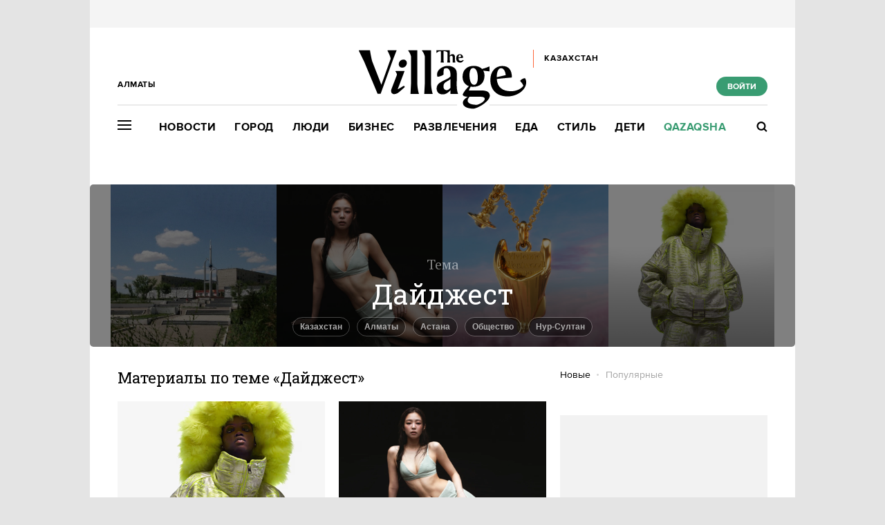

--- FILE ---
content_type: text/html; charset=utf-8
request_url: https://www.the-village-kz.com/tags/%D0%94%D0%B0%D0%B9%D0%B4%D0%B6%D0%B5%D1%81%D1%82
body_size: 22580
content:
<!DOCTYPE HTML><html xmlns="http://www.w3.org/1999/xhtml" xmlns:og="http://ogp.me/ns#" xmlns:fb="http://ogp.me/ns/fb#"><head prefix="og: http://ogp.me/ns# fb: http://ogp.me/ns/fb# article: http://ogp.me/ns/article#"><meta charset="UTF-8"/><link rel="shortcut icon" href="https://img.the-village-kz.com/www.the-village.kz/gui/favicon-52c86a674f58da5ab5f787e0759c0683cab1eba7f869a32a78164de829b4693f.png" /><link rel="apple-touch-icon" href="https://img.the-village-kz.com/www.the-village.kz/gui/apple-touch-icon-25a734978a75196220cf344597f506d12ba8ce7edbbc0d89106305fdebf39d6b.png"/><meta name="viewport" content="width=1024"><title>Дайджест — The Village Казахстан</title><meta property="fb:app_id" content="312754095855230" />
<meta property="og:description" content="Все статьи по теме «Дайджест» на The Village Казахстан" />
<meta property="og:image" content="https://img.the-village-kz.com/www.the-village.kz/gui/franchise/og-start-588f1018c5ceaecb15946262de6b88b3fc3afaae0ceca4f50bfefaeeb36f07d1.jpg" />
<meta property="og:site_name" content="The Village Казахстан" />
<meta property="og:title" content="Дайджест" />
<meta property="og:type" content="website" />
<meta property="og:url" content="https://www.the-village-kz.com/tags/%D0%94%D0%B0%D0%B9%D0%B4%D0%B6%D0%B5%D1%81%D1%82" /><meta name="description" content="Все статьи The Village Казахстан с тегом «Дайджест». Читать новые материалы про Дайджест на сайте"/><meta name="csrf-param" content="authenticity_token" />
<meta name="csrf-token" content="8Dl3yS1HvtKyfeiDuj/EBFoqJW75NexHXC8bkQaSoDQi4K9ElRaz3wVXZqXmW/Bsyyokhk2o5wIfBcBFBhE6Gg==" /><link rel="stylesheet" media="all" href="https://img.the-village-kz.com/www.the-village.kz/gui/application-448947e6541b4a522856e592e3b89d204ab3b3f0a723df9caa7f097a5091b57e.css" /><script type="text/javascript">var LAM = {CurrentUser: {"logged_in":false},CurrentCity: {"id":115,"name":"Алматы","in_name":"Алматы","permalink":"almaty","short_name":"Алматы","country_name":"Казахстан","country_english_name":"Kazakhstan","country_code":"KZ"},GeoCity: {"id":59252,"name":"Сиэтл","in_name":"translation missing: ru.activerecord.city.in Сиэтл","permalink":"seattle","short_name":"Сиэтл","country_name":"Соединенные Штаты","country_english_name":"United States","country_code":"US"},Request: { ip: "3.134.117.123" },Components: {},Apps: {},Applications: {},Utils: {},Observer: {},Debug: function() { if (window.console) console.log(arguments); },DustGlobals: {lazy_img: },WidgetsContent: {  }};LAM.Errbit = {"api_key":"https://3290aa091f63e5aaadb5e3be280e4ab2@o4505626127564800.ingest.sentry.io/4505805146357760","host":"sentry.setka.io","port":80};LAM.Errbit.env = 'production';</script><script>LAM.Config = {CLIENT_TYPE: "desktop",APP_NAME: 'The Village Казахстан',GRID_AUTH: true,LOGGED_IN: false,FB_APP_ID: '312754095855230',FBAUTH_SESSION_PATH: '/session.json?connect=fb',FBAUTH_RETURN_TO: null,VKButtons: [],DOMAIN_NAME: 'https://www.the-village-kz.com',USERNAME_SYMBOLS: /^[a-zA-Z0-9-_]*$/,BUTTON_DISABLE_ON_PROCESSING: true,UPLOADER_IMAGE_PATH: '/uploaded_images',Z_IMG_BASE64: '[data-uri]'};</script><script src="https://img.the-village-kz.com/www.the-village.kz/gui/application-a8eb57667bc07222b204e0ae4509dedf2d1c38b4bd1268f852a88834eab993ea.js"></script><script type="text/javascript">var I18n = I18n || {};I18n.defaultLocale = 'ru';I18n.locale = 'ru';/* Init dust context */var dustContext = dust.makeBase(dust.handlers || {}).push(LAM.DustGlobals);var WTF = {FB_APP_ID: LAM.Config.FB_APP_ID,onItemRender: LAM.Config.WTF_onItemRender,onBroadcastRender: LAM.Config.WTF_onBroadcastRender};</script><script type="text/javascript">var AUTH = {mobile: false,client_id: 'e2823bb8198d26258df5ee07bd3a678b29f01a8f049bca87ff1594bc6ac02ac5',redirect_url: 'https://www.the-village-kz.com',provider_login: 'https://www.the-village-kz.com/auth/lookatmedia',use_ssl: true,hide_close_button: false,with_provider: true,space: 'village'};</script><!-- START Yandex Verification code -->
<meta name="yandex-verification" content="aedd32b4c6cbbc69" />
<meta name="yandex-verification" content="100fc77983b7162e" />
<!-- END Yandex Verification code -->


<!-- START Google Verification code -->
<meta name="google-site-verification" content="6fFLCiNuktTx-TWEjkaMVX-nZQ7pbrTuBKdYxrBVbYw" />
<meta name="google-site-verification" content="WM9WZrWEOFRpPLVZYf3RTU4U5AYyBQcHREOowO3_MBU" />
<meta name="google-site-verification" content="ulrGOvQzKQNeOkbudbAheWQVQJ7yWLSF96DXm-_XnYg" />
<!-- END Google Verification code -->

<!-- START Pocket Verification code -->
<meta name="pocket-site-verification" content="f7dab75e26a53d9ef5e8bb80a38b98" />
<!-- END Pocket Verification code -->

<!-- START Global site tag (gtag.js) - Google Analytics 
<script async src="https://www.googletagmanager.com/gtag/js?id=UA-105755129-1"></script>
<script>
  window.dataLayer = window.dataLayer || [];
  function gtag(){dataLayer.push(arguments);}
  gtag('js', new Date());

  gtag('config', 'UA-105755129-1');
</script>
<!-- END Global site tag (gtag.js) - Google Analytics -->

<!-- Google tag (gtag.js) -->
<script async src="https://www.googletagmanager.com/gtag/js?id=G-W2Q6SRV7W7"></script>
<script>
  window.dataLayer = window.dataLayer || [];
  function gtag(){dataLayer.push(arguments);}
  gtag('js', new Date());

  gtag('config', 'G-W2Q6SRV7W7');
</script>

<!-- AdFox Library -->
<script src="https://yastatic.net/pcode/adfox/loader.js"></script>
<!-- END AdFox Library -->

<!-- Yandex.Metrika counter -->
<script type="text/javascript" >
    (function (d, w, c) {
        (w[c] = w[c] || []).push(function() {
            try {
                w.yaCounter49339699 = new Ya.Metrika2({
                    id:49339699,
                    clickmap:true,
                    trackLinks:true,
                    accurateTrackBounce:true,
                    webvisor:true
                });
            } catch(e) { }
        });
        var n = d.getElementsByTagName("script")[0],
            s = d.createElement("script"),
            f = function () { n.parentNode.insertBefore(s, n); };
        s.type = "text/javascript";
        s.async = true;
        s.src = "https://mc.yandex.ru/metrika/tag.js";
        if (w.opera == "[object Opera]") {
            d.addEventListener("DOMContentLoaded", f, false);
        } else { f(); }
    })(document, window, "yandex_metrika_callbacks2");
</script>
<noscript><div><img src="https://mc.yandex.ru/watch/49339699" style="position:absolute; left:-9999px;" alt="" /></div></noscript>
<!-- /Yandex.Metrika counter -->
<style>
  .header .links a[href="/village/city/qazaqsha"] { color: #399C72; }
  .header .links a[href="/village/city/qazaqsha"]:hover { color: #FC6540; }
</style></head><body class=" tags"><svg display="none" width="0" height="0" version="1.1" xmlns="http://www.w3.org/2000/svg" xmlns:xlink="http://www.w3.org/1999/xlink">&#13;<defs>&#13;<symbol id="icon_views" viewbox="0 0 14 10">&#13;<title>Views</title>&#13;<path fill-rule="evenodd" clip-rule="evenodd" d="M7,10c-2.7,0-5.5-2.6-7-5c1.5-2.4,4.3-5,7-5c2.7,0,5.5,2.7,7,5 C12.5,7.4,9.7,10,7,10z M7,2C5.3,2,4,3.3,4,5c0,1.7,1.3,3,3,3c1.7,0,3-1.3,3-3C10,3.3,8.6,2,7,2z M7,6C6.4,6,6,5.6,6,5 c0-0.6,0.4-1,1-1s1,0.4,1,1C8,5.6,7.6,6,7,6z"></path>&#13;</symbol>&#13;<symbol id="icon_comments" viewbox="0 0 11 11">&#13;<title>Comments</title>&#13;<path d="M3,10.9l0-4H0V0h11v7H7L3,10.9z"></path>&#13;</symbol>&#13;<symbol id="icon_comments_alt" viewbox="0 0 13 13">&#13;<title>Comments</title>&#13;<path fill-rule="evenodd" clip-rule="evenodd" d="M7.7,0H5.3C2.4,0,0,2.4,0,5.3c0,2.9,2.4,5.3,5.3,5.3h1.6L11,13V9 c1.5-0.9,2-1.8,2-3.7C13,2.4,10.6,0,7.7,0z M9,8.6v1.6L6.9,8.8H5.3c-1.9,0-3.5-1.6-3.5-3.5c0-1.9,1.6-3.5,3.5-3.5h2.4 c1.9,0,3.5,1.6,3.5,3.5C11.2,6.8,10.3,8.1,9,8.6z"></path>&#13;</symbol>&#13;<symbol id="icon_prev" viewbox="0 0 10 16">&#13;<title>Previous</title>&#13;<polygon points="0,8 8,0 9.7,1.8 3.5,8 9.7,14.2 8,16 "></polygon>&#13;</symbol>&#13;<symbol id="icon_next" viewbox="0 0 10 16">&#13;<title>Next</title>&#13;<polygon points="10,8 2,0 0.3,1.8 6.5,8 0.3,14.2 2,16 "></polygon>&#13;</symbol>&#13;<symbol id="icon_clock" viewbox="0 0 12 12">&#13;<title>Clock</title>&#13;<path d="M6.5,3C6.2,3,6,3.2,6,3.5V6H3.5C3.2,6,3,6.2,3,6.5S3.2,7,3.5,7h3C6.8,7,7,6.8,7,6.5v-3C7,3.2,6.8,3,6.5,3z"></path>&#13;<path d="M6,0C2.7,0,0,2.7,0,6s2.7,6,6,6c1.7,0,3.1-0.6,4.2-1.8S12,7.7,12,6C12,2.7,9.3,0,6,0z M6,10.1c-2.3,0-4.1-1.8-4.1-4.1 c0-2.3,1.8-4.1,4.1-4.1s4.1,1.8,4.1,4.1C10.1,8.3,8.3,10.1,6,10.1z"></path>&#13;</symbol>&#13;<symbol id="icon_clock_alt" viewbox="0 0 12 12">&#13;<title>Clock</title>&#13;<path fill-rule="evenodd" clip-rule="evenodd" d="M6,12c-3.3,0-6-2.7-6-6c0-3.3,2.7-6,6-6s6,2.7,6,6C12,9.3,9.3,12,6,12z M6,1.7 C3.6,1.7,1.7,3.6,1.7,6s1.9,4.3,4.3,4.3c2.4,0,4.3-1.9,4.3-4.3S8.4,1.7,6,1.7z M3,7V5.6h2.6V3H7v4H3z"></path>&#13;</symbol>&#13;<symbol id="icon_geo" viewbox="0 0 8 11">&#13;<title>Location</title>&#13;<path d="M5.4,2.6C5,2.2,4.6,2,4,2C2.9,2,2,2.9,2,4s0.9,2,2,2s2-0.9,2-2C6,3.4,5.8,3,5.4,2.6z M0,4c0-2.2,1.8-4,4-4s4,1.8,4,4v1l-4,6 L0,5V4z"></path>&#13;</symbol>&#13;<symbol id="icon_geo_alt" viewbox="0 0 10 13">&#13;<title>Location</title>&#13;<path d="M5,0C2.2,0,0,2.2,0,4.9c0,1.3,0.5,2.4,1.3,3.2L5,13l3.7-4.9c0.8-0.9,1.3-2,1.3-3.2C10,2.2,7.8,0,5,0z M7.2,6.8L7.2,6.8 L5,9.7L2.8,6.8L2.8,6.8C2.3,6.2,2,5.6,2,4.9C2,3.3,3.3,2,5,2s3,1.3,3,2.9C8,5.6,7.7,6.2,7.2,6.8z"></path>&#13;<path fill-rule="evenodd" clip-rule="evenodd" d="M5,3.7c0.7,0,1.3,0.6,1.3,1.3S5.7,6.3,5,6.3C4.3,6.3,3.7,5.7,3.7,5S4.3,3.7,5,3.7z"></path>&#13;</symbol>&#13;<symbol id="icon_updated" viewbox="0 0 17 17">&#13;<title>updated</title>&#13;<path d="m232.500022 675.125v-2.124999c-4.696643.002125-8.502147 3.809593-8.500021 8.503893.001063 2.251968.896278 4.411675 2.488814 6.004539l-1.83543 1.834583c-.150767.149635-.151653.392771-.001948.543291.072637.073136.171672.114219.274782.113688h4.916329c.293562 0 .531495-.237823.531495-.53125v-4.914061c.001063-.212145-.170079-.385156-.3825-.386395-.10311-.000531-.202145.040552-.274782.113687l-1.725587 1.724791c-2.490231-2.490145-2.489346-6.526581.002126-9.015663 1.195509-1.194427 2.816391-1.865572 4.506722-1.866104zm6.011208.366563c3.319895 3.320488 3.318123 8.702403-.003897 12.020766-1.593777 1.591802-3.754304 2.486603-6.007311 2.487666v-2.124999c3.522395-.00124 6.377054-2.856353 6.375814-6.377123-.000532-1.689551-.671987-3.309686-1.866965-4.504644l-1.743303 1.742499c-.145276.146625-.381968.148042-.528661.002834-.07122-.07048-.111259-.166459-.110905-.266688v-4.940623c0-.293427.237933-.53125.531495-.53125h4.942903c.206397-.000531.37435.166104.374881.372583.000354.100053-.039685.196209-.110905.266688z" fill-rule="evenodd" transform="translate(-224 -673)"></path>&#13;&#13;</symbol>&#13;<symbol id="icon_star" viewbox="0 0 24 23">&#13;<title>star</title>&#13;<path d="m65 571.000368-3.7094564 7.571411-8.2905436 1.215255 5.9990863 5.890307-1.4161717 8.322659 7.4170854-3.929326 7.4152581 3.929326-1.4161718-8.322659 5.9990864-5.890307-8.2905436-1.215255z" fill-rule="evenodd" transform="translate(-53 -571)"></path>&#13;</symbol>&#13;<symbol id="village_logo" viewbox="0 0 242 84.62">&#13;<path d="M104.46.16H91.56l-.25.65c1.3.8,4.12,6.69,4.12,8.31v39l-.81,15.08h12.26c-1.13-2.9-2.42-10.73-2.42-15.08Z"></path><path d="M84.54.16H71.63l-.24.65c1.29.8,4.11,6.69,4.11,8.31v39l-.8,15.08H87c-1.13-2.9-2.42-10.73-2.42-15.08Z"></path><path d="M56.55,56.47l-.24-.25,9.84-26.13H53.24l-.32.64c.88,1.05,2.66,3.71,2.09,5.17l-7.9,20.57c-1.45,3.71.32,7.1,4.11,7.1s6.62-2.51,9.44-5.09l5.89-5.24-1.37-1.86S58.24,55.58,56.55,56.47Z"></path><path d="M54.69.16H41.79l-.33.65c1.54,2.5,5,10.32,4.52,11.77L32.59,50.17l-13-33.31c-.89-2.18-2.9-12.58-3.47-16.7H.32L0,.81,7.82,16.86,27.1,63.16h4.44L50,12Z"></path><path d="M64.37,13.55A6.51,6.51,0,0,0,57.76,20c0,3.14,1.61,5.24,5.24,5.24a6.61,6.61,0,0,0,6.45-6.62A4.74,4.74,0,0,0,64.37,13.55Z"></path><path d="M240.14,40.41c-2.33,0-5.48,2.18-6.69,3.55l-.08.65A20.51,20.51,0,0,1,238,51.3c-2.42,4.2-9.68,8.07-17.83,8.07-12.91,0-19.89-6.15-20.66-17.78,5.91-.62,18-1.86,21.87-2,0-10.49-4.2-16.78-14-16.78-10.16,0-17.18,8.39-17.18,20.08,0,14.2,8.87,24,24.93,24,13.07,0,26.94-8.63,26.94-20.65C242,44.45,241.44,41.54,240.14,40.41ZM205.78,26.06c4,0,6.05,4.67,6.7,10l-13.07,3C199.46,31.34,201.63,26.06,205.78,26.06Z"></path><path d="M151.65,14.6l-.72-.56a6.17,6.17,0,0,1-3.63,1.45c-2.31,0-3-1.65-3.14-3.94l6.69-.5c-.08-3.23-1.78-5.32-4.52-5.32-3.31,0-5.49,2.26-5.49,6.21,0,3.55,2,6,5.57,6C148.75,18,150.36,16.62,151.65,14.6Zm-5.56-7.74c1.21,0,1.61,1.13,1.77,2.82l-3.71.93C144.19,8.45,144.56,6.86,146.09,6.86Z"></path><path d="M178,58.32H159.16a24.4,24.4,0,0,1,2.58-5.63,20.48,20.48,0,0,0,3.55.31c9.76,0,16.45-5.65,16.45-16.3A14.24,14.24,0,0,0,180,29.56l8.88,1.09V23.47a87.61,87.61,0,0,1-10.65,3.7c-2.7-2.85-6.82-4.5-12-4.5-10.4,0-16.21,6.53-16.21,15.65,0,7.16,3.73,11.81,9.21,13.71-3.25,3.14-7.25,7.84-9.13,12.1.69,2.39,3.09,3.16,7.39,3.22-3.93,2.65-7,5.26-7,8.88,0,5,5.65,8.39,15.73,8.39,9.2-1.94,23.24-11.62,23.24-18.88C189.41,60.82,185.13,58.32,178,58.32ZM165.37,25.81c4.68,0,6.69,6.78,6.69,13.8,0,5.72-1.53,10.48-5.32,10.48-5.08,0-6.7-7.42-6.7-14.19C160,30.41,161.58,25.81,165.37,25.81ZM171,79.05c-6.37,0-13.63-1.29-13.63-6.21,0-1.85,1.34-4,2.74-5.48h15.25c4.92,0,6.69,1.13,6.69,3.22C182.06,73.41,177.14,77.28,171,79.05Z"></path><path d="M116.48,1.45h2.34V12.5a36.57,36.57,0,0,1-.48,5.25h4.6a21.45,21.45,0,0,1-.49-5.33v-11h2.26A7.83,7.83,0,0,1,128.11,3c0,.35.07.64.07.81V14.2l-.32,3.55h4.27a14.28,14.28,0,0,1-.56-3.63V9a3.66,3.66,0,0,1,2.18-1c1.93,0,1.93,1.45,1.93,3.38v6.38h3.95a11.8,11.8,0,0,1-.56-3.55V9.76c0-2.42-1.29-4.11-3.63-4.11a4.9,4.9,0,0,0-3.87,2.14V0H112.21V3.87h.32C113.82,2.82,115.84,1.45,116.48,1.45Z"></path><path d="M141.65,33.15c0-7-6.05-10.48-13.07-10.48S113.09,28,113.09,35a10.46,10.46,0,0,0,.57,3.47c2.66,0,7.5-1.86,8.87-3.23-.16-4.84.33-7.42.73-8.31a5.71,5.71,0,0,1,3.39-.88c3.63,0,5.8,4,5.8,8.79v3.22A17.6,17.6,0,0,1,126.73,42c-8.39,4-14.2,6.45-14.2,13.31,0,4.68,2.42,8.63,9,8.63,4.68,0,8.72-3.39,10.89-6.13v5.4h11.14c-1.13-2.18-1.94-7.66-1.94-11.37Zm-9.2,21.3c-1.37,1.86-3.38,3.39-5.32,3.39-3.15,0-4.76-2.42-4.76-5.57,0-3.55,1.94-5.48,5-7.1a27.28,27.28,0,0,0,5.08-3.38Z"></path>&#13;</symbol>&#13;<symbol id="village_logo_plus" viewbox="0 0 31 32">&#13;<polygon points="31 11.73 19.78 12.07 20.13 0 10.87 0 11.22 12.07 0 11.73 0 20.27 11.22 19.93 10.87 32 20.13 32 19.78 19.93 31 20.27 31 11.73"></polygon>&#13;</symbol>&#13;<symbol id="village_logo_food" viewbox="0 0 242 84.6">&#13;<path d="M56.5,56.5l-0.2-0.2l9.8-26.1H53.2l-0.3,0.6c0.9,1,2.7,3.7,2.1,5.2l-7.9,20.6c-1.5,3.7,0.3,7.1,4.1,7.1s6.6-2.5,9.4-5.1&#13;&#10;        l5.9-5.2l-1.4-1.9C65.2,51.4,58.2,55.6,56.5,56.5z"></path>&#13;<path d="M54.7,0.2H41.8l-0.3,0.6c1.5,2.5,5,10.3,4.5,11.8L32.6,50.2l-13-33.3c-0.9-2.2-2.9-12.6-3.5-16.7H0.3L0,0.8l7.8,16.1&#13;&#10;      l19.3,46.3h4.4L50,12L54.7,0.2z"></path>&#13;<path d="M64.4,13.6c-3.6-0.1-6.6,2.8-6.6,6.4c0,0,0,0,0,0c0,3.1,1.6,5.2,5.2,5.2c3.6-0.1,6.5-3,6.4-6.6c0.2-2.6-1.8-4.9-4.4-5.1&#13;&#10;      C64.8,13.5,64.6,13.5,64.4,13.6z"></path>&#13;<path d="M240.1,40.4c-2.3,0-5.5,2.2-6.7,3.5l-0.1,0.7c2,1.9,3.5,4.2,4.6,6.7c-2.4,4.2-9.7,8.1-17.8,8.1&#13;&#10;      c-12.9,0-19.9-6.2-20.7-17.8c5.9-0.6,18-1.9,21.9-2c0-10.5-4.2-16.8-14-16.8c-10.2,0-17.2,8.4-17.2,20.1c0,14.2,8.9,24,24.9,24&#13;&#10;      c13.1,0,26.9-8.6,26.9-20.7C242,44.5,241.4,41.5,240.1,40.4z M205.8,26.1c4,0,6.1,4.7,6.7,10l-13.1,3&#13;&#10;      C199.5,31.3,201.6,26.1,205.8,26.1z"></path>&#13;<path d="M151.6,14.6l-0.7-0.6c-1,0.9-2.3,1.4-3.6,1.4c-2.3,0-3-1.6-3.1-3.9l6.7-0.5c-0.1-3.2-1.8-5.3-4.5-5.3&#13;&#10;      c-3.3,0-5.5,2.3-5.5,6.2c0,3.6,2,6,5.6,6C148.8,18,150.4,16.6,151.6,14.6z M146.1,6.9c1.2,0,1.6,1.1,1.8,2.8l-3.7,0.9&#13;&#10;      C144.2,8.4,144.6,6.9,146.1,6.9z"></path>&#13;<path d="M178,58.3h-18.8c0.6-2,1.5-3.9,2.6-5.6c1.2,0.2,2.4,0.3,3.6,0.3c9.8,0,16.4-5.7,16.4-16.3c0.1-2.5-0.5-5-1.7-7.1l8.9,1.1&#13;&#10;      v-7.2c-3.5,1.5-7,2.7-10.6,3.7c-2.7-2.9-6.8-4.5-12-4.5c-10.4,0-16.2,6.5-16.2,15.6c0,7.2,3.7,11.8,9.2,13.7&#13;&#10;      c-3.2,3.1-7.2,7.8-9.1,12.1c0.7,2.4,3.1,3.2,7.4,3.2c-3.9,2.7-7,5.3-7,8.9c0,5,5.6,8.4,15.7,8.4c9.2-1.9,23.2-11.6,23.2-18.9&#13;&#10;      C189.4,60.8,185.1,58.3,178,58.3z M165.4,25.8c4.7,0,6.7,6.8,6.7,13.8c0,5.7-1.5,10.5-5.3,10.5c-5.1,0-6.7-7.4-6.7-14.2&#13;&#10;      C160,30.4,161.6,25.8,165.4,25.8z M171,79.1c-6.4,0-13.6-1.3-13.6-6.2c0-1.8,1.3-4,2.7-5.5h15.2c4.9,0,6.7,1.1,6.7,3.2&#13;&#10;      C182.1,73.4,177.1,77.3,171,79.1z"></path>&#13;<path d="M116.5,1.5h2.3v11.1c0,1.8-0.2,3.5-0.5,5.2h4.6c-0.4-1.7-0.5-3.5-0.5-5.3v-11h2.3c1.2,0.2,2.4,0.8,3.4,1.6&#13;&#10;      c0,0.3,0.1,0.6,0.1,0.8v10.4l-0.3,3.6h4.3c-0.3-1.2-0.5-2.4-0.6-3.6V9c0.6-0.6,1.4-0.9,2.2-1c1.9,0,1.9,1.4,1.9,3.4v6.4h3.9&#13;&#10;      c-0.4-1.1-0.6-2.3-0.6-3.6V9.8c0-2.4-1.3-4.1-3.6-4.1c-1.6,0.1-3,0.9-3.9,2.1V0h-19.4v3.9h0.3C113.8,2.8,115.8,1.5,116.5,1.5z"></path>&#13;<path d="M141.6,33.2c0-7-6.1-10.5-13.1-10.5S113.1,28,113.1,35c0,1.2,0.2,2.4,0.6,3.5c2.7,0,7.5-1.9,8.9-3.2&#13;&#10;      c-0.2-4.8,0.3-7.4,0.7-8.3c1-0.6,2.2-0.9,3.4-0.9c3.6,0,5.8,4,5.8,8.8v3.2c-1.6,1.7-3.6,3-5.7,3.9c-8.4,4-14.2,6.5-14.2,13.3&#13;&#10;      c0,4.7,2.4,8.6,9,8.6c4.7,0,8.7-3.4,10.9-6.1v5.4h11.1c-1.1-2.2-1.9-7.7-1.9-11.4L141.6,33.2z M132.4,54.5&#13;&#10;      c-1.4,1.9-3.4,3.4-5.3,3.4c-3.2,0-4.8-2.4-4.8-5.6c0-3.5,1.9-5.5,5-7.1c1.8-0.9,3.5-2.1,5.1-3.4V54.5z"></path>&#13;</symbol>&#13;<symbol id="village_logo_children" viewbox="0 0 242 84.6">&#13;<path d="M104.5,0.2H91.6l-0.2,0.6c1.3,0.8,4.1,6.7,4.1,8.3v39l-0.8,15.1h12.3c-1.1-2.9-2.4-10.7-2.4-15.1L104.5,0.2z"></path>&#13;<path d="M84.5,0.2H71.6l-0.2,0.6c1.3,0.8,4.1,6.7,4.1,8.3v39l-0.8,15.1H87c-1.1-2.9-2.4-10.7-2.4-15.1L84.5,0.2z"></path>&#13;<path d="M56.5,56.5l-0.2-0.2l9.8-26.1H53.2l-0.3,0.6c0.9,1,2.7,3.7,2.1,5.2l-7.9,20.6c-1.5,3.7,0.3,7.1,4.1,7.1s6.6-2.5,9.4-5.1&#13;&#10;      l5.9-5.2l-1.4-1.9C65.2,51.4,58.2,55.6,56.5,56.5z"></path>&#13;<path d="M54.7,0.2H41.8l-0.3,0.6c1.5,2.5,5,10.3,4.5,11.8L32.6,50.2l-13-33.3c-0.9-2.2-2.9-12.6-3.5-16.7H0.3L0,0.8l7.8,16.1&#13;&#10;      l19.3,46.3h4.4L50,12L54.7,0.2z"></path>&#13;<path d="M64.4,13.6c-3.6-0.1-6.6,2.8-6.6,6.4c0,0,0,0,0,0c0,3.1,1.6,5.2,5.2,5.2c3.6-0.1,6.5-3,6.4-6.6c0.2-2.6-1.8-4.9-4.4-5.1&#13;&#10;      C64.8,13.5,64.6,13.5,64.4,13.6z"></path>&#13;<path d="M240.1,40.4c-2.3,0-5.5,2.2-6.7,3.5l-0.1,0.7c2,1.9,3.5,4.2,4.6,6.7c-2.4,4.2-9.7,8.1-17.8,8.1&#13;&#10;      c-12.9,0-19.9-6.2-20.7-17.8c5.9-0.6,18-1.9,21.9-2c0-10.5-4.2-16.8-14-16.8c-10.2,0-17.2,8.4-17.2,20.1c0,14.2,8.9,24,24.9,24&#13;&#10;      c13.1,0,26.9-8.6,26.9-20.7C242,44.5,241.4,41.5,240.1,40.4z M205.8,26.1c4,0,6.1,4.7,6.7,10l-13.1,3&#13;&#10;      C199.5,31.3,201.6,26.1,205.8,26.1z"></path>&#13;<path d="M151.6,14.6l-0.7-0.6c-1,0.9-2.3,1.4-3.6,1.4c-2.3,0-3-1.6-3.1-3.9l6.7-0.5c-0.1-3.2-1.8-5.3-4.5-5.3&#13;&#10;      c-3.3,0-5.5,2.3-5.5,6.2c0,3.6,2,6,5.6,6C148.8,18,150.4,16.6,151.6,14.6z M146.1,6.9c1.2,0,1.6,1.1,1.8,2.8l-3.7,0.9&#13;&#10;      C144.2,8.4,144.6,6.9,146.1,6.9z"></path>&#13;<path d="M116.5,1.5h2.3v11.1c0,1.8-0.2,3.5-0.5,5.2h4.6c-0.4-1.7-0.5-3.5-0.5-5.3v-11h2.3c1.2,0.2,2.4,0.8,3.4,1.6&#13;&#10;      c0,0.3,0.1,0.6,0.1,0.8v10.4l-0.3,3.6h4.3c-0.3-1.2-0.5-2.4-0.6-3.6V9c0.6-0.6,1.4-0.9,2.2-1c1.9,0,1.9,1.4,1.9,3.4v6.4h3.9&#13;&#10;      c-0.4-1.1-0.6-2.3-0.6-3.6V9.8c0-2.4-1.3-4.1-3.6-4.1c-1.6,0.1-3,0.9-3.9,2.1V0h-19.4v3.9h0.3C113.8,2.8,115.8,1.5,116.5,1.5z"></path>&#13;<path d="M141.6,33.2c0-7-6.1-10.5-13.1-10.5S113.1,28,113.1,35c0,1.2,0.2,2.4,0.6,3.5c2.7,0,7.5-1.9,8.9-3.2&#13;&#10;      c-0.2-4.8,0.3-7.4,0.7-8.3c1-0.6,2.2-0.9,3.4-0.9c3.6,0,5.8,4,5.8,8.8v3.2c-1.6,1.7-3.6,3-5.7,3.9c-8.4,4-14.2,6.5-14.2,13.3&#13;&#10;      c0,4.7,2.4,8.6,9,8.6c4.7,0,8.7-3.4,10.9-6.1v5.4h11.1c-1.1-2.2-1.9-7.7-1.9-11.4L141.6,33.2z M132.4,54.5&#13;&#10;      c-1.4,1.9-3.4,3.4-5.3,3.4c-3.2,0-4.8-2.4-4.8-5.6c0-3.5,1.9-5.5,5-7.1c1.8-0.9,3.5-2.1,5.1-3.4V54.5z"></path>&#13;</symbol>&#13;<symbol id="redefine_logo" viewbox="0 0 205 41.32">&#13;<title>Redefine</title>&#13;<path d="M26.49,40.75,24.73,30.51c-.56-3.34-1.69-5.21-5.2-5.21H5.94V40.75H0V0H16.87C26,0,29.66,4.41,29.66,12.34c0,4.53-2,8.94-7.3,9.51v.45c6.11.23,7.41,2,8.26,7l1.87,11.43ZM16.64,20c5.09,0,7.13-3.11,7.13-7.58,0-4.82-2-7.08-7.13-7.08H6V20Z"></path><path d="M47.09,41.32C38.83,41.32,34,35.09,34,26.38c0-8.21,5.6-14.49,13.3-14.49,7.47,0,12.62,6.11,12.62,14.77,0,.34,0,1.41-.06,1.81H39.79c.4,5.15,3.45,8,7.36,8a7.08,7.08,0,0,0,7.18-5.26l5,.45C58.35,37.24,53.71,41.32,47.09,41.32ZM39.85,24.11H54.11c-.17-4.13-2.61-7.36-6.79-7.36C42.9,16.75,40.13,20,39.85,24.11Z"></path><path d="M75.5,41.32C68,41.32,62.88,35,62.88,26.54S68,11.89,75.79,11.89c4.75,0,7.18,2.49,8.43,5.26h.34V0h5.55V40.75H84.5V36.11h-.34C82.75,39,80.31,41.32,75.5,41.32Zm9.06-14.78c0-5.2-3.28-9.11-8.49-9.11s-8.43,3.91-8.43,9.11,3.28,9.23,8.43,9.23S84.56,31.87,84.56,26.54Z"></path><path d="M106.75,41.32c-8.27,0-13.08-6.23-13.08-14.94,0-8.21,5.6-14.49,13.3-14.49,7.47,0,12.62,6.11,12.62,14.77,0,.34,0,1.41,0,1.81H99.44c.4,5.15,3.46,8,7.36,8A7.08,7.08,0,0,0,114,31.19l5,.45C118,37.24,113.37,41.32,106.75,41.32ZM99.5,24.11h14.26c-.17-4.13-2.6-7.36-6.79-7.36C102.56,16.75,99.78,20,99.5,24.11Z"></path><path d="M137,12.45V17h-6.4V40.75h-5.55V17h-4.92V12.45h4.92V0h12V4.53h-6.4v7.92Z"></path><path d="M145.52,5.66h-5.66V0h5.66Zm0,35.09h-5.66V12.45h5.66Z"></path><path d="M169.8,40.92V25.81c0-5.72-2.32-8.94-6.57-8.94s-7,3.22-7,8.88v15h-5.66V12.45h5.66v4.81c1.36-3.11,4.13-5.37,8.88-5.37,5.72,0,10.31,4,10.31,13.92V40.92Z"></path><path d="M192.15,41.32c-8.26,0-13.07-6.23-13.07-14.94,0-8.21,5.6-14.49,13.3-14.49C199.85,11.89,205,18,205,26.66c0,.34,0,1.41-.06,1.81H184.85c.4,5.15,3.45,8,7.36,8a7.1,7.1,0,0,0,7.19-5.26l5,.45C203.42,37.24,198.77,41.32,192.15,41.32Zm-7.24-17.21h14.26c-.17-4.13-2.6-7.36-6.79-7.36C188,16.75,185.19,20,184.91,24.11Z"></path>&#13;</symbol>&#13;<symbol id="spletnik_logo" viewbox="0 0 91 25">&#13;<title>spletnik</title>&#13;<path d="M9.09711103,15.2962515 C9.09711103,13.0290206 7.38183084,12.0616687 5.32962061,11.2756953 C3.73686042,10.6711004 2.6341803,10.0362757 2.6341803,8.76662636 C2.6341803,7.58766626 3.36930038,7.04353083 4.34946049,7.04353083 C5.14584058,7.04353083 5.97285068,7.40628779 6.64671076,8.01088271 C7.32057083,8.64570738 7.84128089,9.5828295 8.02506091,10.5501814 L8.20884093,10.5501814 L8.05569092,6.9528416 L7.9638009,6.9528416 L7.22868082,7.70858525 L7.13679081,7.70858525 C6.64671076,7.16444982 5.2683606,6.74123337 4.28820049,6.74123337 C1.68465019,6.74123337 0,8.40386941 0,10.3990326 C0,12.8174123 1.92969022,13.8754534 3.58371041,14.5707376 C5.2683606,15.2962515 6.43230073,15.9915357 6.43230073,17.140266 C6.43230073,18.5610641 5.94222068,19.04474 4.59450052,19.04474 C2.6648103,19.04474 0.551340063,17.0495768 0.153150017,14.6311971 L0,14.6311971 L0.122520014,19.04474 L0.245040028,19.04474 L1.22520014,18.1680774 L1.34772015,18.1680774 C2.17473025,18.8633615 3.64497041,19.286578 4.65576053,19.286578 C7.0142708,19.2563482 9.09711103,17.8355502 9.09711103,15.2962515 Z M23.4319527,13.0290206 C23.4319527,16.9286578 21.1347024,19.286578 18.010442,19.286578 C16.6627219,19.286578 15.7744518,18.9842805 15.0087017,18.3192261 L14.9168117,18.3192261 L14.9168117,21.3422007 C14.9168117,22.1281741 14.8861817,22.974607 15.0393317,23.5792019 C15.2231117,24.3349456 15.4375218,24.4558646 16.0194918,24.7279323 C16.2339018,24.8186215 16.4176819,24.8186215 16.6014619,24.8488513 L16.6014619,25 L9.80160111,25 L9.80160111,24.8488513 C9.98538113,24.8186215 10.1691612,24.8186215 10.3835712,24.7279323 C10.9655412,24.4860943 11.2105813,24.3349456 11.3637313,23.5792019 C11.5168813,23.0048368 11.4862513,22.1281741 11.4862513,21.3422007 L11.4862513,10.3688029 C11.4862513,9.85489722 11.4862513,8.88754534 11.4249913,8.4643289 C11.3637313,7.95042322 11.2412113,7.79927449 10.9042812,7.52720677 C10.5673512,7.25513906 9.89349112,7.13422007 9.6484511,7.10399033 L9.6484511,6.98307134 L14.6717717,6.98307134 C14.7942917,6.98307134 14.8861817,7.04353083 14.8861817,7.22490931 L14.8555517,9.00846433 L15.0087017,9.00846433 C15.5294118,7.58766626 16.9996519,6.74123337 18.3167421,6.74123337 C21.1347024,6.74123337 23.4319527,8.76662636 23.4319527,13.0290206 Z M19.7257222,12.9081016 C19.7257222,8.4643289 18.9599722,7.40628779 17.520362,7.40628779 C16.0501218,7.40628779 14.9168117,9.15961306 14.9168117,11.3966143 L14.9168117,14.7521161 C14.9168117,15.9613059 15.2231117,17.3216445 15.7438218,17.8960097 C16.2645318,18.4703748 16.7852419,18.8029021 17.550992,18.8029021 C18.9906022,18.8331318 19.7257222,17.3518742 19.7257222,12.9081016 Z M31.0281935,19.0145103 L31.0281935,18.8633615 C30.8444135,18.8331318 30.5381135,18.8331318 30.3543334,18.7424426 C29.8948834,18.5610641 29.6498434,18.4099154 29.4660633,17.6844015 C29.3435433,17.1704958 29.3435433,16.1426844 29.3435433,15.356711 L29.3435433,1.93470375 C29.3435433,1.1789601 29.3741733,0.604594921 29.3741733,0.181378476 C29.3741733,0.0302297461 29.3129133,1.77635684e-15 29.1903933,1.77635684e-15 L24.3814828,1.77635684e-15 L24.3814828,0.15114873 C24.6571528,0.181378476 25.0247128,0.181378476 25.3003829,0.392986699 C25.5454229,0.574365175 25.6985729,0.785973398 25.7904629,1.29987908 C25.8823529,1.75332527 25.8823529,2.93228537 25.8823529,3.44619105 L25.8823529,15.3869407 C25.8823529,16.2031439 25.8823529,17.2309553 25.7292029,17.7146312 C25.5454229,18.4401451 25.3003829,18.5912938 24.8409328,18.7726723 C24.6265228,18.8633615 24.4121128,18.8633615 24.2283328,18.8935913 L24.2283328,19.04474 L31.0281935,19.0145103 Z M42.8513749,12.3639661 L35.530804,12.3639661 C35.530804,15.5380895 36.0821441,16.9891173 36.8172642,17.8053204 C37.2767142,18.2889964 37.9812043,18.5308343 38.6856944,18.5308343 C40.9216847,18.5308343 41.9631048,16.7170496 42.4225548,15.0544135 L42.7288549,15.1451028 C42.2081448,17.4727932 40.5234946,19.2563482 37.7974243,19.2563482 C36.4190741,19.2563482 34.918204,18.923821 33.8155238,17.9866989 C32.5290637,16.8681983 31.7939436,15.3264813 31.7939436,13.0290206 C31.7939436,8.91777509 34.5812739,6.71100363 37.5830143,6.71100363 C41.1973547,6.71100363 42.8513749,9.12938331 42.8513749,11.6082225 C42.8820049,11.8198307 42.8820049,12.1523579 42.8513749,12.3639661 Z M39.5739645,10.9129383 C39.5739645,9.34099154 39.3595545,8.16203144 38.8388444,7.55743652 C38.5325444,7.22490931 38.1037243,7.07376058 37.6442743,7.07376058 C37.1541942,7.07376058 36.7866342,7.22490931 36.4190741,7.58766626 C35.8983641,8.16203144 35.561434,9.5828295 35.500174,12.0012092 L38.6550644,12.0012092 C39.3595545,11.9709794 39.5739645,11.7593712 39.5739645,10.9129383 Z M51.8872259,17.2007255 C51.4890359,17.8355502 50.7845458,18.1983071 50.0187957,18.1983071 C48.8242255,18.1983071 48.5485555,17.382104 48.5485555,16.3845224 L48.6710755,7.46674728 L51.3358858,7.46674728 L51.3358858,6.9528416 L48.6710755,6.9528416 L48.6710755,2.08585248 L48.3035155,2.08585248 C47.4152454,5.19951632 45.8531152,6.71100363 43.5558649,7.16444982 L43.5558649,7.37605804 C43.984685,7.43651753 44.7504351,7.40628779 45.1792551,7.46674728 C45.1486251,8.82708585 45.0567351,15.4474002 45.0567351,15.9915357 C45.0567351,17.0798065 45.2711451,17.8355502 45.9756352,18.4401451 C46.5576053,18.9540508 47.5071354,19.2563482 48.6710755,19.2563482 C50.3250957,19.2563482 51.6115559,18.1378476 51.9791159,17.3216445 L51.8872259,17.2007255 Z M66.4671076,19.0145103 L66.4671076,18.8935913 C66.2833275,18.8633615 66.0382875,18.8331318 65.8238775,18.7424426 C65.3644274,18.5610641 65.1500174,18.4099154 64.9356074,17.6844015 C64.8130874,17.1704958 64.8130874,16.1426844 64.8130874,15.356711 L64.8130874,10.5804111 C64.8130874,9.2503023 64.4455273,8.31318017 64.0473373,7.73881499 C63.4959972,6.9528416 62.6077271,6.71100363 61.321267,6.71100363 C60.5861469,6.71100363 59.4834668,6.98307134 58.8096067,7.49697703 C58.2582666,7.95042322 57.6456666,8.58524788 57.3393665,9.70374849 L57.2781065,9.70374849 C57.2781065,9.40145103 57.3393665,7.3458283 57.3393665,7.13422007 C57.3393665,7.01330109 57.2781065,6.9528416 57.1555865,6.9528416 L52.377306,6.9528416 L52.377306,7.10399033 C52.622346,7.13422007 52.989906,7.13422007 53.2655761,7.3458283 C53.5106161,7.52720677 53.6943961,7.73881499 53.7862861,8.25272068 C53.8475461,8.70616687 53.8475461,9.85489722 53.8475461,10.3688029 L53.8475461,15.356711 C53.8475461,16.1729141 53.8781761,17.2309553 53.7250261,17.7146312 C53.5412461,18.4401451 53.2962061,18.5610641 52.836756,18.7424426 C52.622346,18.8331318 52.3466759,18.8633615 52.1935259,18.8935913 L52.1935259,19.0145103 L58.8096067,19.0145103 L58.8096067,18.8935913 C58.6258267,18.8633615 58.4114166,18.8331318 58.1970066,18.7424426 C57.6762966,18.5308343 57.5231465,18.2889964 57.3699965,17.5937122 C57.2474765,17.0798065 57.2474765,16.3845224 57.2474765,15.6590085 L57.2474765,12.9987908 C57.2474765,12.1523579 57.3087365,11.4570738 57.3699965,10.7920193 C57.5537765,8.52478839 58.9321267,7.61789601 59.6978768,7.61789601 C60.3411069,7.61789601 60.6780369,7.79927449 60.9230769,8.13180169 C61.229377,8.49455865 61.321267,9.00846433 61.321267,10.0665054 L61.321267,15.6590085 C61.321267,16.3845224 61.290637,17.0798065 61.198747,17.5634825 C61.0455969,18.2889964 60.8618169,18.5006046 60.3717369,18.7424426 C60.1573268,18.8331318 59.9735468,18.8633615 59.7591368,18.8935913 L59.7591368,19.0145103 L66.4671076,19.0145103 Z M73.6957884,19.0145103 L73.6957884,18.8935913 C73.5120084,18.8633615 73.2669683,18.8633615 73.0525583,18.7726723 C72.5931082,18.5912938 72.3480682,18.4401451 72.1642882,17.7146312 C72.0417682,17.3216445 72.0417682,16.4752116 72.0417682,15.8101572 L72.0417682,8.88754534 C72.0417682,8.16203144 72.0723982,7.58766626 72.0723982,7.16444982 C72.0723982,7.01330109 72.0111382,6.98307134 71.8886182,6.98307134 L67.1103376,6.98307134 L67.1103376,7.13422007 C67.3860077,7.16444982 67.7535677,7.19467956 68.0292377,7.37605804 C68.2742778,7.55743652 68.4580578,7.76904474 68.5499478,8.28295042 C68.6112078,8.73639661 68.6112078,9.88512696 68.6112078,10.3990326 L68.6112078,15.8101572 C68.6112078,16.4752116 68.5805778,17.3518742 68.4580578,17.7146312 C68.2742778,18.4401451 68.0292377,18.5912938 67.6004177,18.7726723 C67.3860077,18.8633615 67.1409676,18.8633615 66.9571876,18.8935913 L66.9571876,19.0145103 L73.6957884,19.0145103 Z M72.2255482,2.56952842 C72.2255482,1.45102781 71.2760181,0.69528416 70.295858,0.69528416 C69.3463279,0.69528416 68.4274278,1.5114873 68.4274278,2.56952842 C68.4274278,3.62756953 69.3156979,4.38331318 70.295858,4.38331318 C71.3066481,4.35308343 72.2255482,3.65779927 72.2255482,2.56952842 Z M79.117299,2.01370561e-16 L74.3083884,2.01370561e-16 L74.3083884,0.15114873 C74.5534285,0.181378476 74.9516185,0.181378476 75.2272885,0.392986699 C75.4723286,0.574365175 75.6254786,0.785973398 75.7173686,1.29987908 C75.7786286,1.75332527 75.8092586,2.90205562 75.8092586,3.41596131 L75.8092586,15.3869407 C75.8092586,16.1729141 75.8092586,17.2309553 75.6561086,17.7146312 C75.4723286,18.4401451 75.2579186,18.5912938 74.7678385,18.7726723 C74.5534285,18.8633615 74.3390184,18.8633615 74.1552384,18.8935913 L74.1552384,19.04474 L80.9550992,19.04474 L80.9550992,18.8935913 C80.7713192,18.8633615 80.4650191,18.8633615 80.2506091,18.7726723 C79.7605291,18.5912938 79.546119,18.4401451 79.362339,17.7146312 C79.239819,17.2007255 79.209189,16.1426844 79.209189,15.3869407 L79.209189,13.814994 L80.4343891,12.6058041 C81.3226592,13.0592503 81.6902193,13.814994 82.0271493,15.5683192 C82.2415593,17.1100363 82.8541594,18.6517533 83.4054995,19.0145103 L88,19.0145103 L88,18.8633615 C87.2955099,18.7726723 86.9279499,18.6215236 86.6216498,18.2587666 C86.1009398,17.6844015 85.5495997,15.719468 85.3045597,14.4498186 C84.9369997,12.6058041 84.0180995,11.185006 82.3640794,10.7617896 L83.2217195,9.88512696 C84.0180995,9.03869407 85.3351897,7.98065296 85.6414897,7.79927449 C86.2847198,7.40628779 86.8973199,7.19467956 87.3873999,7.10399033 L87.3873999,6.9528416 L82.1496693,6.9528416 L82.1496693,7.10399033 C82.3947094,7.13422007 82.8847894,7.25513906 83.0991994,7.3458283 C83.4973895,7.52720677 83.5586495,7.82950423 83.5586495,8.16203144 C83.5586495,8.67593712 83.0685694,9.43168077 82.3334494,10.2176542 L79.270449,13.2708585 L79.270449,2.47883918 C79.270449,1.26964933 79.331709,0.453446191 79.331709,0.211608222 C79.270449,0.0604594921 79.209189,0 79.117299,0 Z"></path>&#13;<polygon points="87 17.1384615 88.006993 16 89.993007 16 91 17.1384615 88.986014 20 87 17.1384615"></polygon>&#13;</symbol>&#13;<symbol id="wonderzine_logo" viewbox="0 0 247 72">&#13;<title>Wonderzine</title>&#13;<defs><filter id="a"><fecolormatrix in="SourceGraphic" values="0 0 0 0 1.000000 0 0 0 0 1.000000 0 0 0 0 1.000000 0 0 0 1.000000 0"></fecolormatrix></filter></defs><g filter="url(#a)" fill="none" fill-rule="evenodd"><path d="M96.797 63.996h3.966c.388 0 .701.316.701.707v.308c0 .39-.313.707-.7.707h-7.56l5.084-6.206h-3.303a.705.705 0 0 1-.702-.707v-.292c0-.391.314-.707.702-.707h6.891l-5.079 6.19Z" fill="#020303"></path><path d="M112.462 57.806c.388 0 .702.317.702.708v6.5a.705.705 0 0 1-.702.708h-.41a.705.705 0 0 1-.702-.708v-6.5c0-.39.314-.708.702-.708h.41Z" fill="#020303"></path><path d="M123.636 58.513c0-.39.314-.707.702-.707h1.12v.732c.634-.633 1.347-.95 2.142-.95.914 0 1.625.29 2.135.87.439.492.66 1.294.66 2.411v9.576c0 .39-.313.707-.7.707h-.42a.706.706 0 0 1-.702-.707v-9.14c0-.78-.106-1.316-.32-1.615-.21-.3-.591-.454-1.143-.454-.602 0-1.028.201-1.282.6-.247.395-.37 1.085-.37 2.07v3.104c0 .39-.314.707-.701.707h-.42a.705.705 0 0 1-.701-.707v-6.497Z" fill="#020303"></path><path d="M146.088 60.697c-.254-.975-.863-1.46-1.83-1.46-.223 0-.428.033-.623.102a1.748 1.748 0 0 0-.526.29c-.157.13-.294.28-.406.46-.112.178-.2.38-.26.608h3.645Zm1.867 1.064a.436.436 0 0 1-.433.431h-5.198c.048.65.253 1.167.625 1.553.37.378.846.57 1.426.57.45 0 .826-.11 1.123-.326.213-.16.447-.418.703-.777a.573.573 0 0 1 .746-.168l.637.359a.475.475 0 0 1 .16.685c-.154.224-.31.425-.474.604a3.999 3.999 0 0 1-.846.714 3.312 3.312 0 0 1-.977.41 4.636 4.636 0 0 1-1.134.132c-1.172 0-2.11-.38-2.82-1.14-.71-.763-1.064-1.776-1.064-3.039 0-1.25.345-2.262 1.032-3.038.692-.764 1.609-1.145 2.752-1.145 1.158 0 2.072.369 2.742 1.111.666.737 1 1.76 1 3.064Z" fill="#020303"></path><path d="M56.895 4.263c-.007-.136-.024-.271-.101-.388a.68.68 0 0 0-.569-.308h-7.836c-.28 0-.529.17-.636.429-.107.26-8.454 20.994-8.562 21.258a.68.68 0 0 1-1.274-.023L29.098.85a.683.683 0 0 0-1.282-.006c-.102.269-9.009 24.123-9.11 24.389a.683.683 0 0 1-1.277.01c-.103-.265-8.185-20.975-8.287-21.24a.684.684 0 0 0-.636-.436H.684a.685.685 0 0 0-.567.303.742.742 0 0 0-.109.35.759.759 0 0 0 .032.366c.046.119 17.228 43.355 17.334 43.619.106.264.36.436.643.433a.685.685 0 0 0 .633-.448c.099-.267 8.698-23.464 8.8-23.735a.682.682 0 0 1 1.282.003c.1.27 8.549 23.43 8.646 23.698a.685.685 0 0 0 1.274.03L56.845 4.598a.771.771 0 0 0 .05-.335" fill="#231F20"></path><path d="M76.865 37.418c-7.312 0-12.417-5.396-12.417-13.12 0-7.792 5.105-13.233 12.417-13.233 7.312 0 12.417 5.441 12.417 13.232 0 7.725-5.105 13.121-12.417 13.121m0-34.623c-12.13 0-21.28 9.244-21.28 21.502 0 12.196 9.15 21.392 21.28 21.392 12.132 0 21.28-9.196 21.28-21.392 0-12.258-9.148-21.502-21.28-21.502" fill="#231F20"></path><path d="M162.775 34.176c-2.94 2.267-6.357 2.47-9.338 2.47h-.41a.687.687 0 0 1-.684-.69v-23.43c0-.38.307-.69.684-.69h.41c3.23 0 6.598.301 9.412 2.43 2.692 2.034 4.373 5.87 4.373 10.031 0 4.119-1.626 7.705-4.447 9.88m5.377-26.587c-4.47-3.367-8.902-4.024-15.045-4.024h-8.725a.687.687 0 0 0-.683.69v39.971c0 .382.306.69.683.69h8.616c5.7 0 10.163-.656 14.795-3.948 5.348-3.802 8.293-9.728 8.293-16.672 0-4.006-1.03-11.508-7.934-16.707" fill="#231F20"></path><path d="M203.525 3.567h-22.484a.687.687 0 0 0-.684.689v39.972c0 .38.307.689.684.689h22.484a.685.685 0 0 0 .684-.69v-6.892a.686.686 0 0 0-.684-.69h-13.842a.687.687 0 0 1-.683-.688v-5.094c0-.381.308-.69.683-.69h9.62a.685.685 0 0 0 .683-.69v-6.76a.685.685 0 0 0-.684-.69h-9.619a.688.688 0 0 1-.683-.69v-8.817c0-.38.308-.69.683-.69h13.842a.686.686 0 0 0 .684-.688V4.256a.686.686 0 0 0-.684-.69" fill="#231F20"></path><path d="M229.906 21.071c-1.468 1.044-3.502.951-5.818.951h-5.567a.687.687 0 0 1-.685-.689V12.41c0-.309.244-.572.55-.572 3.02 0 5.071-.014 6.25 0 2.676.031 4.362.194 5.542 1.128 1.224.965 1.85 2.187 1.85 3.63 0 1.756-.665 3.44-2.122 4.476m15.92 16.86a.683.683 0 0 0-.543-.165 6.534 6.534 0 0 1-.898.062c-.69 0-1.386-.122-2.075-.337-1.509-.47-2.718-1.343-3.8-2.47-.004-.004-.01-.01-.012-.014s-4.623-5.703-4.739-5.84a.574.574 0 0 1 .217-.887 13.565 13.565 0 0 0 2.38-1.326c.745-.52 1.532-1.249 2.335-2.16.784-.893 1.422-2.058 1.903-3.466.484-1.42.728-3.037.728-4.812 0-3.972-1.324-7.183-3.95-9.533-2.653-2.372-6.763-3.428-12.226-3.428-1.88 0-14.07-.009-15.302.003a.688.688 0 0 0-.68.69v39.603a.69.69 0 0 0 .308.576.678.678 0 0 0 .647.056l7.306-3.188a.687.687 0 0 0 .411-.632v-9.8c0-.382.308-.69.685-.69h5.742c.221 0 .424.105.551.281.127.177 6.465 8.878 6.465 8.88l.004.002c1.295 1.193 2.22 2.64 3.54 3.612 1.313.971 2.651 1.662 3.97 2.07 1.283.397 2.574.607 3.832.607h.156c.967 0 1.895-.13 2.781-.384a.685.685 0 0 0 .496-.664V38.45a.697.697 0 0 0-.232-.519" fill="#231F20"></path><path d="M137.787 4.02c-.211.093-7.025 3.064-7.275 3.175a.692.692 0 0 0-.414.632v18.641a.681.681 0 0 1-1.178.476L103.597.214a.68.68 0 0 0-.748-.165.69.69 0 0 0-.431.641v43.176c0 .232.119.448.31.575.193.128.436.15.647.057l7.275-3.175a.687.687 0 0 0 .41-.632V21.793a.681.681 0 0 1 1.179-.476l25.323 26.732a.68.68 0 0 0 .748.163.686.686 0 0 0 .43-.639V4.653a.688.688 0 0 0-.307-.576.676.676 0 0 0-.646-.057" fill="#231F20"></path></g>&#13;</symbol>&#13;<symbol id="icon_search" viewbox="0 0 13 13">&#13;<title>Search</title>&#13;<path d="M10.2,8.9l2.8,2.8L11.7,13l-2.8-2.8c-0.9,0.7-2.1,1-3.2,1c-1.5,0-2.9-0.6-4-1.6C0.6,8.5,0,7.1,0,5.6s0.6-2.9,1.6-4 C2.7,0.6,4.1,0,5.6,0c1.5,0,2.9,0.6,4,1.7c1,1,1.5,2.2,1.6,3.5C11.3,6.5,11,7.8,10.2,8.9z M3,8.3C3.7,9,4.6,9.3,5.6,9.3 S7.5,9,8.2,8.3C9,7.5,9.3,6.6,9.3,5.6S9,3.7,8.2,3C7.5,2.3,6.6,1.9,5.6,1.9C4.6,1.9,3.7,2.3,3,3C2.3,3.7,1.9,4.6,1.9,5.6 C1.9,6.6,2.3,7.5,3,8.3z"></path>&#13;</symbol>&#13;</defs>&#13;</svg><div class="page-content app-content"><div class="row row-banner-top"><div class="row-cont"><div class="banner"><!--AdFox START-->
<!--villagekazakhstan-->
<!--Площадка: the-village.kz / * / *-->
<!--Тип баннера: 990x90 / 990x250 top-->
<!--Расположение: <верх страницы>-->
<div id="adfox_150461094083912231"></div>
<script>
    window.Ya.adfoxCode.create({
        ownerId: 260307,
        containerId: 'adfox_150461094083912231',
        params: {
            pp: 'g',
            ps: 'cnvj',
            p2: 'frri'
        }
    });
</script>
</div></div></div><section class="page-holder"><div class="row header"><div class="row-cont"><div class="logo"><div class="line"></div><a href="/" class="village logo-"><svg alt="The Village Казахстан"><use xlink:href="#village_logo"></use></svg></a><div class="logo__name">Казахстан</div></div><div class="local-services"><div class="dd-able j-dropdown city-picker"><div><span class="selected-option">Алматы</span></div></div></div><div class="controls" data-mark_active="service-"><ul class="links"><li data-mark="service-/news"><a href="/news">Новости</a></li><li data-mark="service-/village/city"><a href="/village/city">Город</a></li><li data-mark="service-/village/people"><a href="/village/people">Люди</a></li><li data-mark="service-/village/business"><a href="/village/business">Бизнес</a></li><li data-mark="service-/village/weekend"><a href="/village/weekend">Развлечения</a></li><li data-mark="service-/village/food"><a href="/village/food">Еда</a></li><li data-mark="service-/village/service-shopping"><a href="/village/service-shopping">Стиль</a></li><li data-mark="service-/village/children"><a href="/village/children">Дети</a></li><li data-mark="service-/village/city/qazaqsha"><a href="/village/city/qazaqsha">Qazaqsha</a></li></ul><div class="site-search"><div class="site-search-overlay" role="site_search"><form action="/search" class="b-search-from"><input type="text"name="query"class="query"placeholder="Поиск"autocomplete="off"><button class="submit" type="submit"><svg alt="search" class="icon_search"><use xlink:href="#icon_search"></use></svg></button></form></div><div class="toggle-search" role="toggle_search"><svg alt="search" class="icon_search"><use xlink:href="#icon_search"></use></svg></button></div></div><div class="toggle-navigation" role="toggle_nav"><svg alt="menu"><path fillRule="evenodd" class="line line1" d="M0 0h23.5v2H0z" /><path fillRule="evenodd" class="line line2" d="M0 6h23.5v2H0z" /><path fillRule="evenodd" class="line line3" d="M0 12h23.5v2H0z" /></svg></div></div><div class="user-settings user-unlogined"><div class="button-group"><a href="/login"class="button button-accent button-login"role="show_login_form">Войти</a></div></div><div class="side-nav"><div class="row-cont"><h4>Разделы</h4><ul class="side-nav-links" data-mark_active="service-"><li data-mark="service-/village/people/people/"><a href="/village/people/people/">Люди в городе</a></li><li data-mark="service-/village/people/experience/"><a href="/village/people/experience/">Личный опыт</a></li><li data-mark="service-/village/people/howtobe"><a href="/village/people/howtobe">Как всё устроено</a></li><li data-mark="service-/village/city/asking-question/"><a href="/village/city/asking-question/">Есть вопрос</a></li></ul></div><script type="text/javascript">LAM.Utils.init({items: [{type: 'SideNav'}]});</script></div></div></div><script type="text/javascript">LAM.Utils.init({items: [{type: 'SiteSearch'}]});</script><div class="row tags-header tags-header-covers tags-header-with-posts"><div class="row-cont"><div class="posts"><div class="post"><img src="https://img.the-village-kz.com/the-village.com.kz/post-cover/vWhF6kfrMYWITH1EYhGKIg-default.jpg" alt="Сколько нужно денег, чтобы жить в Казахстане" height="265" width="265"></div><div class="post"><img src="https://img.the-village-kz.com/the-village.com.kz/post-cover/--4_TP1zYvhFbbawaFLIPQ-default.png" alt="Коллаборация Calvin Klein и Дженни из Blackpink: Что нового в мире моды?" height="265" width="265"></div><div class="post"><img src="https://img.the-village-kz.com/the-village.com.kz/post-cover/XfXfO00WtIAYjowt-kBVQg-default.png" alt="Сумки от Byredo и шарф Burberry для британского короля: Что нового в мире моды?" height="265" width="265"></div><div class="post"><img src="https://img.the-village-kz.com/the-village.com.kz/post-cover/v8WYGXwuCZ7rFIeMFz3NyQ-default.png" alt="Готическая обувь от Jean Paul Gaultier и сникпик коллаборации Dior и Birkinstock: Что нового в мире" height="265" width="265"></div></div><div class="title"><div class="tag-name">Дайджест</div class="tag-name"><h2 role="tags:subtitle">Тема</h2><div id="tags-suggest"><form class="search input" action="/tags/search"><h2 role="tags:search_subtitle">Искать статьи по теме:</h2><div class="field"><div class="field-border"></div><input type="text" name="tag" value="Дайджест" autocomplete="off"></div></form></div><ul class="tags-similar" data-current="tag-2033"><li id="tag-391"><a href="/tags/%D0%9A%D0%B0%D0%B7%D0%B0%D1%85%D1%81%D1%82%D0%B0%D0%BD">Казахстан</a></li><li id="tag-15"><a href="/tags/%D0%90%D0%BB%D0%BC%D0%B0%D1%82%D1%8B">Алматы</a></li><li id="tag-409"><a href="/tags/%D0%90%D1%81%D1%82%D0%B0%D0%BD%D0%B0">Астана</a></li><li id="tag-641"><a href="/tags/%D0%9E%D0%B1%D1%89%D0%B5%D1%81%D1%82%D0%B2%D0%BE">Общество</a></li><li id="tag-6849"><a href="/tags/%D0%9D%D1%83%D1%80-%D0%A1%D1%83%D0%BB%D1%82%D0%B0%D0%BD">Нур-Султан</a></li></ul></div></div></div><div class="row tags-header"><div class="row-cont"><ul class="sidebar dotted-list-marker tabs-filters"><li class="active"><a href="/tags/%D0%94%D0%B0%D0%B9%D0%B4%D0%B6%D0%B5%D1%81%D1%82">Новые</a></li><li class=""><a href="/tags/%D0%94%D0%B0%D0%B9%D0%B4%D0%B6%D0%B5%D1%81%D1%82/popular">Популярные</a></li></ul><h1 class="g-title">Материалы по теме «Дайджест»</h1></div></div><div class="row main-row"><div class="row-cont"><div class="posts-layout"><div class="post-block posts-sidebar"><aside class="sidebar"><div class="banner"><!--AdFox START-->
<!--villagekazakhstan-->
<!--Площадка: the-village.kz / * / *-->
<!--Тип баннера: BUTTON (300x90 TOP)-->
<!--Расположение: <верх страницы>-->
<div id="adfox_150461102549588406"></div>
<script>
    window.Ya.adfoxCode.create({
        ownerId: 260307,
        containerId: 'adfox_150461102549588406',
        params: {
            pp: 'g',
            ps: 'cnvj',
            p2: 'frrp'
        }
    });
</script></div><div class="banner-centering-wrap banner-border-wrap"><div id="rightTopBanner" class="banner banner-on_z_top"><!--AdFox START-->
<!--villagekazakhstan-->
<!--Площадка: the-village.kz / * / *-->
<!--Тип баннера: 240x400 / 300x500-->
<!--Расположение: <верх страницы>-->
<div id="adfox_150461085049821624"></div>
<script>
    window.Ya.adfoxCode.create({
        ownerId: 260307,
        containerId: 'adfox_150461085049821624',
        params: {
            pp: 'g',
            ps: 'cnvj',
            p2: 'frrh'
        }
    });
</script></div><a href="/pages/ads" class="banner-ad-link">Купить рекламу</a></div><div class="banner"><!--AdFox START-->
<!--villagekazakhstan-->
<!--Площадка: the-village.kz / * / *-->
<!--Тип баннера: BANNERKI (300x90 NIZ)-->
<!--Расположение: <верх страницы>-->
<div id="adfox_150461105743285854"></div>
<script>
    window.Ya.adfoxCode.create({
        ownerId: 260307,
        containerId: 'adfox_150461105743285854',
        params: {
            pp: 'g',
            ps: 'cnvj',
            p2: 'frrq'
        }
    });
</script></div></aside></div><div class="post-block post-block-featured post-block-featured-h201"><a href="/village/service-shopping/style-things/30615-goticheskaya-obuv-ot-jean-paul-gaultier-i-snikpik-kollaboratsii-dior-i-birkinstock-chto-novogo-v-mire" class="post-link" role="trackEvent:click"><div class="post-preview"><img src="https://img.the-village-kz.com/the-village.com.kz/post-image_featured/zQC2uDRwJt1fecLQbjKQOQ-default.png" alt="Готическая обувь от Jean Paul Gaultier и сникпик коллаборации Dior и Birkinstock: Что нового в мире" title="Готическая обувь от Jean Paul Gaultier и сникпик коллаборации Dior и Birkinstock: Что нового в мире" width="300" height="201" data-retina="true"></div><div class="post-data"><h2 class="post-title">Готическая обувь от Jean Paul Gaultier и сникпик коллаборации Dior и Birkinstock: Что нового в мире</h2><p class="post-preamble">Что произошло за последнюю неделю</p></div><div class="meta-counters"><ul class="post-meta"><li class="item-meta meta-views-counter"><span><svg class="icon icon-views"><use xlink:href="#icon_views"></use></svg>18983</span></li></ul></div></a><ul class="post-meta"><li class="item-meta meta-category"><a href="/village/service-shopping/style-things/">Вещи</a></li></ul></div><div class="post-block post-block-featured post-block-featured-h201"><a href="/village/service-shopping/style-things/30547-kollaboratsiya-calvin-klein-i-dzhenni-iz-blackpink-chto-novogo-v-mire-mody" class="post-link" role="trackEvent:click"><div class="post-preview"><img src="https://img.the-village-kz.com/the-village.com.kz/post-image_featured/lwTNTVTV2ldgc2VrRDW_eg-default.png" alt="Коллаборация Calvin Klein и Дженни из Blackpink: Что нового в мире моды?" title="Коллаборация Calvin Klein и Дженни из Blackpink: Что нового в мире моды?" width="300" height="201" data-retina="true"></div><div class="post-data"><h2 class="post-title">Коллаборация Calvin Klein и Дженни из Blackpink: Что нового в мире моды?</h2><p class="post-preamble">Что произошло за последнюю неделю</p></div><div class="meta-counters"><ul class="post-meta"><li class="item-meta meta-views-counter"><span><svg class="icon icon-views"><use xlink:href="#icon_views"></use></svg>20913</span></li></ul></div></a><ul class="post-meta"><li class="item-meta meta-category"><a href="/village/service-shopping/style-things/">Вещи</a></li></ul></div></div><div class="posts-layout"><div class="post-block post-block-featured post-block-featured-h201"><a href="/village/service-shopping/style-things/30445-sumki-ot-byredo-i-sharf-burberry-dlya-britanskogo-korolya-chto-novogo-v-mire-mody" class="post-link" role="trackEvent:click"><div class="post-preview"><img src="https://img.the-village-kz.com/the-village.com.kz/post-image_featured/F13tG538WBV_w5V9woy5kQ-default.png" alt="Сумки от Byredo и шарф Burberry для британского короля: Что нового в мире моды?" title="Сумки от Byredo и шарф Burberry для британского короля: Что нового в мире моды?" width="300" height="201" data-retina="true"></div><div class="post-data"><h2 class="post-title">Сумки от Byredo и шарф Burberry для британского короля: Что нового в мире моды?</h2><p class="post-preamble">Что произошло за последнюю неделю</p></div><div class="meta-counters"><ul class="post-meta"><li class="item-meta meta-views-counter"><span><svg class="icon icon-views"><use xlink:href="#icon_views"></use></svg>19238</span></li></ul></div></a><ul class="post-meta"><li class="item-meta meta-category"><a href="/village/service-shopping/style-things/">Вещи</a></li></ul></div><div class="post-block post-block-featured post-block-featured-h201"><a href="/village/city/editor-s-choice/23603-kak-zhivut-predstaviteli-lgbt-v-kazahstane" class="post-link" role="trackEvent:click"><div class="post-preview"><img src="https://img.the-village-kz.com/the-village.com.kz/post-image_featured/94fpUYmluM7o7KIET2qbPw-default.jpg" alt="Как живут представители ЛГБТ в Казахстане
" title="Как живут представители ЛГБТ в Казахстане
" width="300" height="201" data-retina="true"></div><div class="post-data"><h2 class="post-title">Как живут представители ЛГБТ в Казахстане
</h2><p class="post-preamble">Толерантность, дрэг-культура и трансгендерный переход
</p></div><div class="meta-counters"><ul class="post-meta"><li class="item-meta meta-views-counter"><span><svg class="icon icon-views"><use xlink:href="#icon_views"></use></svg>16122</span></li></ul></div></a><ul class="post-meta"><li class="item-meta meta-category"><a href="/village/city/editor-s-choice/">Дайджест</a></li></ul></div><div class="post-block post-block-featured post-block-featured-h201"><a href="/village/city/editor-s-choice/21849-nice-to-meet-you" class="post-link" role="trackEvent:click"><div class="post-preview"><img src="https://img.the-village-kz.com/the-village.com.kz/post-image_featured/5Bvc8mdcxQybxBS0mS6xIQ-default.png" alt="18 материалов, чтобы познакомиться с Казахстаном
" title="18 материалов, чтобы познакомиться с Казахстаном
" width="300" height="201" data-retina="true"></div><div class="post-data"><h2 class="post-title">18 материалов, чтобы познакомиться с Казахстаном
</h2><p class="post-preamble">Подборки книг, фильмов и курсов казахского
</p></div><div class="meta-counters"><ul class="post-meta"><li class="item-meta meta-views-counter"><span><svg class="icon icon-views"><use xlink:href="#icon_views"></use></svg>4248</span></li></ul></div></a><ul class="post-meta"><li class="item-meta meta-category"><a href="/village/city/editor-s-choice/">Дайджест</a></li></ul></div><div class="post-block post-block-featured post-block-featured-h201"><a href="/village/people/experience/19707-kak-uchatsya-v-kazahstanskih-shkolah" class="post-link" role="trackEvent:click"><div class="post-preview"><img src="https://img.the-village-kz.com/the-village.com.kz/post-image_featured/h1weFv2la1m3Fk-jG7XHCw-default.jpg" alt="Как учат в известных казахстанских школах: Истории учеников" title="Как учат в известных казахстанских школах: Истории учеников" width="300" height="201" data-retina="true"></div><div class="post-data"><h2 class="post-title">Как учат в известных казахстанских школах: Истории учеников</h2><p class="post-preamble">От РФМШ до НИШ</p></div><div class="meta-counters"><ul class="post-meta"><li class="item-meta meta-views-counter"><span><svg class="icon icon-views"><use xlink:href="#icon_views"></use></svg>5114</span></li></ul></div></a><ul class="post-meta"><li class="item-meta meta-category"><a href="/village/people/experience/">Личный опыт</a></li></ul></div><div class="post-block post-block-featured post-block-featured-h200"><a href="/village/people/experience/16811-kak-zhivut-kazahstantsy-s-redkimi-zabolevaniyami" class="post-link" role="trackEvent:click"><div class="post-preview"><img src="https://img.the-village-kz.com/the-village.com.kz/post-image_featured/TQ7TWowh1jyaBZIiP_cUnA-default.gif" alt="Как живут казахстанцы с редкими заболеваниями" title="Как живут казахстанцы с редкими заболеваниями" width="300" height="200" data-retina="true"></div><div class="post-data"><h2 class="post-title">Как живут казахстанцы с редкими заболеваниями</h2><p class="post-preamble">От шизофрении до сахарного диабета</p></div><div class="meta-counters"><ul class="post-meta"><li class="item-meta meta-views-counter"><span><svg class="icon icon-views"><use xlink:href="#icon_views"></use></svg>4125</span></li></ul></div></a><ul class="post-meta"><li class="item-meta meta-category"><a href="/village/people/experience/">Личный опыт</a></li></ul></div><div class="post-block post-block-featured post-block-featured-h201"><a href="/village/city/editor-s-choice/16235-v-kakih-ofisah-rabotayut-kazahstantsy" class="post-link" role="trackEvent:click"><div class="post-preview"><img src="https://img.the-village-kz.com/the-village.com.kz/post-image_featured/XdUh0AvJSRqukV9v3JK8_A-default.jpg" alt="В каких офисах работают казахстанцы: IT-корпорации, банки и нефтяной гигант" title="В каких офисах работают казахстанцы: IT-корпорации, банки и нефтяной гигант" width="300" height="201" data-retina="true"></div><div class="post-data"><h2 class="post-title">В каких офисах работают казахстанцы: IT-корпорации, банки и нефтяной гигант</h2><p class="post-preamble">Также внутри: Beeline, Choco, Glovo, «КазТрансОйл», Kolesa и другие</p></div><div class="meta-counters"><ul class="post-meta"><li class="item-meta meta-views-counter"><span><svg class="icon icon-views"><use xlink:href="#icon_views"></use></svg>2242</span></li></ul></div></a><ul class="post-meta"><li class="item-meta meta-category"><a href="/village/city/editor-s-choice/">Дайджест</a></li></ul></div><div class="post-block post-block-featured post-block-featured-h201"><a href="/village/city/editor-s-choice/15769-15-articles-tazastan" class="post-link" role="trackEvent:click"><div class="post-preview"><img src="https://img.the-village-kz.com/the-village.com.kz/post-image_featured/0oLOnuNcb7b2xPy8IocwOw-default.png" alt="15 материалов о загрязнении в Казахстане и о том, что с ним делать" title="15 материалов о загрязнении в Казахстане и о том, что с ним делать" width="300" height="201" data-retina="true"></div><div class="post-data"><h2 class="post-title">15 материалов о загрязнении в Казахстане и о том, что с ним делать</h2><p class="post-preamble">О минимализме, мусоре и смоге</p></div><div class="meta-counters"><ul class="post-meta"><li class="item-meta meta-views-counter"><span><svg class="icon icon-views"><use xlink:href="#icon_views"></use></svg>2549</span></li></ul></div></a><ul class="post-meta"><li class="item-meta meta-category"><a href="/village/city/editor-s-choice/">Дайджест</a></li></ul></div><div class="post-block post-block-featured post-block-featured-h201"><a href="/village/city/editor-s-choice/15565-chemu-nauchil-2020-god" class="post-link" role="trackEvent:click"><div class="post-preview"><img src="https://img.the-village-kz.com/the-village.com.kz/post-image_featured/ScNQ88YoTjG4igIKtzO0nQ-default.jpg" alt="Чему нас научил 2020 год?" title="Чему нас научил 2020 год?" width="300" height="201" data-retina="true"></div><div class="post-data"><h2 class="post-title">Чему нас научил 2020 год?</h2><p class="post-preamble">Какие привычки появились у нас за 366 дней безумия</p></div><div class="meta-counters"><ul class="post-meta"><li class="item-meta meta-views-counter"><span><svg class="icon icon-views"><use xlink:href="#icon_views"></use></svg>1709</span></li></ul></div></a><ul class="post-meta"><li class="item-meta meta-category"><a href="/village/city/editor-s-choice/">Дайджест</a></li></ul></div><div class="post-block post-block-featured post-block-featured-h201"><a href="/village/city/editor-s-choice/15405-20-materialov-the-village-kazahstan-za-2020-god" class="post-link" role="trackEvent:click"><div class="post-preview"><img src="https://img.the-village-kz.com/the-village.com.kz/post-image_featured/g6il7ONgZLmIx4Sm82CpnA-default.png" alt="20 важных материалов The Village Казахстан за 2020 год" title="20 важных материалов The Village Казахстан за 2020 год" width="300" height="201" data-retina="true"></div><div class="post-data"><h2 class="post-title">20 важных материалов The Village Казахстан за 2020 год</h2><p class="post-preamble">Личный опыт переживших домашнее насилие, аборт, коронавирус и не только</p></div><div class="meta-counters"><ul class="post-meta"><li class="item-meta meta-views-counter"><span><svg class="icon icon-views"><use xlink:href="#icon_views"></use></svg>2456</span></li></ul></div></a><ul class="post-meta"><li class="item-meta meta-category"><a href="/village/city/editor-s-choice/">Дайджест</a></li></ul></div><div class="post-block post-block-featured post-block-featured-h201"><a href="/village/city/editor-s-choice/15001-skolko-nuzhno-deneg-chtoby-zhit-v-kazahstane" class="post-link" role="trackEvent:click"><div class="post-preview"><img src="https://img.the-village-kz.com/the-village.com.kz/post-image_featured/MfxlFyDaM6BkLoAxmqUO8g-default.jpg" alt="Сколько нужно денег, чтобы жить в Казахстане" title="Сколько нужно денег, чтобы жить в Казахстане" width="300" height="201" data-retina="true"></div><div class="post-data"><h2 class="post-title">Сколько нужно денег, чтобы жить в Казахстане</h2><p class="post-preamble">Поговорили с жителями разных городов: от столицы до космического Байконура</p></div><div class="meta-counters"><ul class="post-meta"><li class="item-meta meta-views-counter"><span><svg class="icon icon-views"><use xlink:href="#icon_views"></use></svg>29534</span></li></ul></div></a><ul class="post-meta"><li class="item-meta meta-category"><a href="/village/city/editor-s-choice/">Дайджест</a></li></ul></div><div class="post-block post-block-featured post-block-featured-h201"><a href="/village/city/editor-s-choice/13333-kak-zhivut-v-almaty-i-astane-9-krasivyh-kvartir-i-1-dom" class="post-link" role="trackEvent:click"><div class="post-preview"><img src="https://img.the-village-kz.com/the-village.com.kz/post-image_featured/gWFox44Mi8VEnti_JI7HQQ-default.png" alt="Как живут в Алматы и столице: 9 красивых квартир и 1 дом" title="Как живут в Алматы и столице: 9 красивых квартир и 1 дом" width="300" height="201" data-retina="true"></div><div class="post-data"><h2 class="post-title">Как живут в Алматы и столице: 9 красивых квартир и 1 дом</h2><p class="post-preamble">От богемного бохо и хипстерского лофта до скандинавского минимализма</p></div><div class="meta-counters"><ul class="post-meta"><li class="item-meta meta-views-counter"><span><svg class="icon icon-views"><use xlink:href="#icon_views"></use></svg>8483</span></li></ul></div></a><ul class="post-meta"><li class="item-meta meta-category"><a href="/village/city/editor-s-choice/">Дайджест</a></li></ul></div><div class="post-block post-block-featured post-block-featured-h201"><a href="/village/city/editor-s-choice/9019-19-lyubimyh-materialov-redaktsii" class="post-link" role="trackEvent:click"><div class="post-preview"><img src="https://img.the-village-kz.com/the-village.com.kz/post-image_featured/VEHd44FijideCnYMAT6YnQ-default.jpg" alt="19 любимых материалов редакции за 2019 год
" title="19 любимых материалов редакции за 2019 год
" width="300" height="201" data-retina="true"></div><div class="post-data"><h2 class="post-title">19 любимых материалов редакции за 2019 год
</h2><p class="post-preamble">Тесты, истории, подборки и эксперименты 
</p></div><div class="meta-counters"><ul class="post-meta"><li class="item-meta meta-views-counter"><span><svg class="icon icon-views"><use xlink:href="#icon_views"></use></svg>2549</span></li></ul></div></a><ul class="post-meta"><li class="item-meta meta-category"><a href="/village/city/editor-s-choice/">Дайджест</a></li></ul></div><div class="post-block post-block-featured post-block-featured-h201"><a href="/village/people/interview-people/5421-wil-project-finish" class="post-link" role="trackEvent:click"><div class="post-preview"><img src="https://img.the-village-kz.com/the-village.com.kz/post-image_featured/5v9ktebAnABfZLgGMzLA4A-default.gif" alt="«Неслабый пол»: Как создать условия для гендерного равенства в Казахстане?" title="«Неслабый пол»: Как создать условия для гендерного равенства в Казахстане?" width="300" height="201" data-retina="true"></div><div class="post-data"><h2 class="post-title">«Неслабый пол»: Как создать условия для гендерного равенства в Казахстане?</h2><p class="post-preamble">И почему важно говорить об этом в эпоху глобализации</p></div><div class="meta-counters"><ul class="post-meta"><li class="item-meta meta-views-counter"><span><svg class="icon icon-views"><use xlink:href="#icon_views"></use></svg>3569</span></li></ul></div></a><ul class="post-meta"><li class="item-meta meta-category"><span class="g-sp-badge" style="background-color: #5594D7">СПЕЦПРОЕКТ</span></li></ul></div><div class="post-block post-block-featured post-block-featured-h201"><a href="/village/city/editor-s-choice/1021-digest-12" class="post-link" role="trackEvent:click"><div class="post-preview"><img src="https://img.the-village-kz.com/the-village.com.kz/post-image_featured/0ilHBIB7IA_6gzyIvqHdWQ-default.jpg" alt="12 лучших статей российского The Village за неделю" title="12 лучших статей российского The Village за неделю" width="300" height="201" data-retina="true"></div><div class="post-data"><h2 class="post-title">12 лучших статей российского The Village за неделю</h2><p class="post-preamble"> Лучшие клипы и сериалы 2017 года, квартира недели и статья об осознанности
</p></div><div class="meta-counters"><ul class="post-meta"><li class="item-meta meta-views-counter"><span><svg class="icon icon-views"><use xlink:href="#icon_views"></use></svg>6726</span></li></ul></div></a><ul class="post-meta"><li class="item-meta meta-category"><a href="/village/city/editor-s-choice/">Дайджест</a></li></ul></div><div class="post-block post-block-featured post-block-featured-h201"><a href="/village/city/editor-s-choice/927-weekly-must-read-21-dec" class="post-link" role="trackEvent:click"><div class="post-preview"><img src="https://img.the-village-kz.com/the-village.com.kz/post-image_featured/9wWmq6W7fKtc4Cr0eSAb9g-default.jpg" alt="10 лучших статей российского The Village за неделю" title="10 лучших статей российского The Village за неделю" width="300" height="201" data-retina="true"></div><div class="post-data"><h2 class="post-title">10 лучших статей российского The Village за неделю</h2><p class="post-preamble">Как пережить Новый Год, зачем нужен учебник по сексу и реально ли заработать на офисном майнинге</p></div><div class="meta-counters"><ul class="post-meta"><li class="item-meta meta-views-counter"><span><svg class="icon icon-views"><use xlink:href="#icon_views"></use></svg>6580</span></li></ul></div></a><ul class="post-meta"><li class="item-meta meta-category"><a href="/village/city/editor-s-choice/">Дайджест</a></li></ul></div><div class="post-block post-block-featured post-block-featured-h201"><a href="/village/city/editor-s-choice/857-weekly-must-reads-14-dec" class="post-link" role="trackEvent:click"><div class="post-preview"><img src="https://img.the-village-kz.com/the-village.com.kz/post-image_featured/xpd2o2zt-JJFsjguvIVnlA-default.jpg" alt="12 лучших статей российского The Village за неделю" title="12 лучших статей российского The Village за неделю" width="300" height="201" data-retina="true"></div><div class="post-data"><h2 class="post-title">12 лучших статей российского The Village за неделю</h2><p class="post-preamble">Итоги года, наряды на новогоднюю ночь, бизнес-тренды и 22 сериала на зиму</p></div><div class="meta-counters"><ul class="post-meta"><li class="item-meta meta-views-counter"><span><svg class="icon icon-views"><use xlink:href="#icon_views"></use></svg>6983</span></li></ul></div></a><ul class="post-meta"><li class="item-meta meta-category"><a href="/village/city/editor-s-choice/">Дайджест</a></li></ul></div></div><div class="g-clear g-pt-30"><!-- --></div></div></div><div class="row row-footer"><footer class="row-cont"><div class="footer-wrap"><a href="/" class="footer-logo"></a><i class="age-warning">16+</i><div class="copyright"><p>&copy;&nbsp;<nobr>2026</nobr> The Village Казахстан. Городской интернет-сайт The Village. Люди, места, события. Новости Казахстана. Использование материалов The Village разрешено только с предварительного согласия правообладателей. Администратор раздела —  ТОО «Akyn Media». Генеральный директор — Айсана Ашим.<br><span class="weather-service">Прогноз погоды предоставлен <a href="https://openweathermap.org/" target="_blank">OpenWeatherMap</a></span></p></div><div class="copyright cookie"><p>Мы используем cookie, чтобы собирать статистику и делать контент более интересным. Также cookie используются для отображения более релевантной рекламы. Вы можете прочитать подробнее о <a href="https://ru.wikipedia.org/wiki/Cookie">cookie-файлах</a> и изменить настройки вашего браузера.</p></div><ul class="footer-social"><li><a href="https://vk.com/villagekazakhstan"class="social-vk"target="_blank"title="Вконтакте">Вконтакте</a></li><li><a href="https://twitter.com/villagekz"class="social-tw"target="_blank"title="Twitter">Twitter</a></li><li><a href="https://plus.google.com/b/106764141713631812186/106764141713631812186"class="social-gp"target="_blank"title="Google+">G+</a></li><li><a href="tg://resolve?domain=villagekazakhstan"class="social-tg"target="_blank"title="Telegram">Telegram</a></li><li><a href="/feeds" title="RSS" class="social-rss">RSS</a></li><li><a href="https://www.facebook.com//villagekazakhstan/"class="social-fb"target="_blank"title="Facebook">Facebook</a></li><li><a href="https://www.instagram.com/villagekazakhstan"class="social-insta"target="_blank"title="Instagram">Instagram</a></li></ul></div><div class="footer-wrap"><ul class="subnav"><li><a href="/pages/kazakhstan-about">О сайте</a></li><li><a href="/pages/contacts-kazakhstan">Контакты</a></li><li><a href="/pages/ads-kazakhstan">Рекламодателям</a></li></ul><div class="counters"></div><div class="other-projects"><h4 class="redefine"><svg alt="Redefine"><use xlink:href="#redefine_logo"></use></svg></h4><ul><li class="village"><a href="https://www.the-village.ru" target="_blank"><svg alt="The Village"><use xlink:href="#village_logo"></use></svg></a></li><li class="wonderzine"><a href="https://www.wonderzine.com" target="_blank"><svg alt="Wonderzine"><use xlink:href="#wonderzine_logo"></use></svg></a></li></ul></div></div></footer></div><div class="row"></div></section><script>LAM.Utils.initLazyImages();LAM.Utils.mark_active();</script><!-- START Facebook init -->
<script>
  window.fbAsyncInit = function() {
    FB.init({
      appId      : LAM.Config.FB_APP_ID,
      xfbml      : true,
      version    : 'v2.8'
    });
  };

  (function(d, s, id){
     var js, fjs = d.getElementsByTagName(s)[0];
     if (d.getElementById(id)) {return;}
     js = d.createElement(s); js.id = id;
     js.src="https://connect.facebook.net/en_US/sdk.js";
     fjs.parentNode.insertBefore(js, fjs);
   }(document, 'script', 'facebook-jssdk'));
</script>
<!-- END Facebook init --><!-- счетчики эксперимент -->


<!-- START InRead -->
<script>
  var isInReadInited = false;

  function initMobileInRead(){
    if(isInReadInited){
      return false;
    }
    var customDomain = undefined,
        inReadContainer = ($('.stk-post').length > 0) ? $('.article-text .stk-post') : $('.article-text');

    if(LAM.GeoCity){
      if(LAM.GeoCity.country_english_name == 'Ukraine'){
        customDomain = 'ads.adfox.me';
      }
    }

    if (!LAM.Config.BANNER_BRANDING && !LAM.Config.BRANDED && !$('.article-text').hasClass('disable-native-roll') && !$('body').hasClass('pages') && !window.location.href.match(/\/(new|\/edit)$/)){
      inReadContainer.children('*').eq(3).after('<div id="adfox_163847897573398551" style="margin: 0 -10px 20px !important;"></div>');

      console.log('mobile inRead Called');

      window.yaContextCb.push(()=>{
        Ya.adfoxCode.createScroll({
            ownerId: 239538,
            containerId: 'adfox_163847897573398551',
            params: {
                p1: 'crojp',
                p2: 'fork',
                puid7: '',
                puid18: '',
                puid25: '',
                puid48: '',
                puid57: '',
                puid60: '',
                puid61: ''
            }
        }, ['tablet', 'phone'], {
            tabletWidth: 830,
            phoneWidth: 480,
            isAutoReloads: false
        })
      });
    }
    isInReadInited = true;
  }

  if ($('body').is('.mobile')){
    $(document).on('ready', function(){
      var inReadContainer = ($('.stk-post').length > 0) ? $('.article-text .stk-post') : $('.article-text');

      if(inReadContainer.children('*').length > 3){
        initMobileInRead();
      }
    });
  }
</script>
<!-- END InRead -->

</div><!-- Copyright © 2013, Erik Flowers (http://www.helloerik.com/), with Reserved Font Name Weather Icons. --><!-- Copyright © TypeTogether s.r.o, with Reserved Font Name Adelle. --></body></html>
